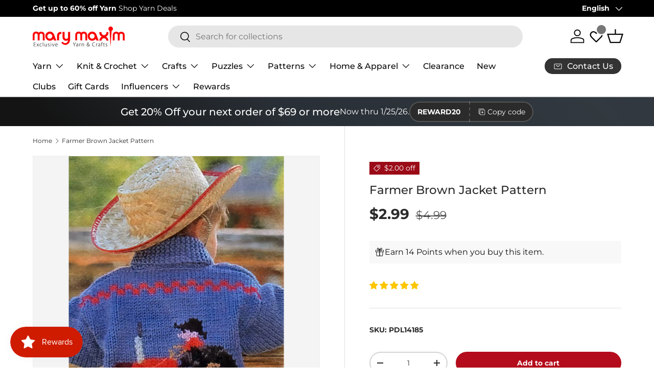

--- FILE ---
content_type: text/css
request_url: https://www.marymaxim.ca/cdn/shop/t/62/assets/announcement.css?v=64767389152932430921713549854
body_size: -155
content:
.announcement__col--right>a:not(.no-spacer):after,.announcement__localization .localization__selector:nth-child(2) .custom-select__btn:before{content:"|";padding:0 12px;opacity:.7;font-weight:400}.cc-announcement{position:relative;z-index:31}.shopify-section+.cc-announcement,.overlay-predictive-search .cc-announcement{position:static;z-index:auto}.announcement{color:rgb(var(--announcement-text-color))}.announcement a{color:inherit}.announcement__text{justify-content:center;padding:6px 0;text-align:center}.announcement__text a{text-decoration:underline}.announcement__text p{margin-bottom:0}.announcement__localization{display:inline-block}.announcement__localization .custom-select__btn{--input-text-color: var(--announcement-text-color);--text-color: var(--announcement-text-color);width:auto;margin-inline-end:calc(2 * var(--space-unit));padding:0;border:0;background-color:transparent;color:currentColor;font-size:inherit;line-height:1.5;white-space:nowrap}.announcement__localization .custom-select__btn>.icon{right:0;width:20px;padding-inline-start:0}body:not(.tab-used) .announcement__localization .custom-select__btn:focus{box-shadow:none}.announcement__localization .localization__selector{display:inline-block}.announcement__localization .custom-select__listbox{min-width:100px}.announcement__col--left{flex:1}.announcement__col--right{padding:5px 0}.announcement__slider{display:flex;overflow-x:scroll;scroll-behavior:smooth;scroll-snap-type:x mandatory;-webkit-overflow-scrolling:touch;-ms-overflow-style:none;scrollbar-width:none}.announcement__slider::-webkit-scrollbar{display:none}.announcement__slider .announcement__text{position:relative;flex:0 0 100%;width:100%;scroll-snap-align:start}.announcement__slider .announcement__text>p{overflow:hidden;text-overflow:ellipsis}.mob__announcement-links{list-style:none}.secondary-nav-container+.mob__announcement-links{margin-top:0}@media (min-width: 769px){.announcement__col--right{padding-inline-start:10px}.announcement__col--align-center .announcement__text{padding-right:calc(4 * var(--space-unit));padding-left:calc(4 * var(--space-unit))}.announcement__col--align-left .announcement__text{justify-content:flex-start;padding-inline-end:calc(4 * var(--space-unit));text-align:start}}
/*# sourceMappingURL=/cdn/shop/t/62/assets/announcement.css.map?v=64767389152932430921713549854 */


--- FILE ---
content_type: text/javascript; charset=utf-8
request_url: https://www.marymaxim.ca/products/farmer-brown-jacket-pattern.js
body_size: 1560
content:
{"id":6583253631135,"title":"Farmer Brown Jacket Pattern","handle":"farmer-brown-jacket-pattern","description":"\u003cp\u003eCreate a charming Farmer Brown cardigan with our exclusive Mary Maxim graph-style pattern! As you knit, envision the delight on their face when they see their favorite tractor on their sweater! Red border continues around the sweater front as a border at the top and bottom and on sleeve cuffs. What a delightful and playful design! Constructed using \u003ca href=\"https:\/\/www.marymaxim.ca\/collections\/bulky\/products\/mary-maxim-titan-bulky-yarn-ca\" rel=\"noopener\" target=\"_blank\"\u003e\u003cspan style=\"color: rgb(0, 170, 255);\"\u003eMary Maxim Titan\u003c\/span\u003e\u003c\/a\u003e bulky-weight yarn, providing 80 yds per 3 oz skein at the time. We offer a terrific selection of \u003cspan style=\"color: rgb(0, 170, 255);\"\u003e\u003ca href=\"https:\/\/www.marymaxim.ca\/collections\/bulky\" style=\"color: rgb(0, 170, 255);\" rel=\"noopener\" target=\"_blank\"\u003ebulky weight\u003c\/a\u003e\u003c\/span\u003e yarn including Mary Maxim Titan, but it's important to note that yardages may differ. Materials List: Size 4-6 MC Blue (6 skeins). Both sizes: CC1 Red (40 yds), CC2 Black (20 yds), CC3 Gold (20 yds), CC4 Dk Grey (20 yds), CC5 Pink (5 yds), CC6 Dk Red (5 yds), CC7 Grey (5 yds). Requires \u003cspan style=\"color: rgb(0, 170, 255);\"\u003e\u003ca href=\"https:\/\/www.marymaxim.ca\/collections\/crochet-hooks\" style=\"color: rgb(0, 170, 255);\" rel=\"noopener\" target=\"_blank\"\u003eknitting needles\u003c\/a\u003e\u003c\/span\u003e sizes U.S. 8 (5 mm) and 10.5 (6.5 mm). Fits child sizes 4-6—Intermediate knit. \u003c\/p\u003e\n\u003cp\u003e\u003cspan\u003ePattern is available for download only and requires Adobe Reader or a similar program to view.\u003c\/span\u003e For questions about yarn requirements, please contact us. After your purchase, you may download the pattern from your account.\u003c\/p\u003e","published_at":"2021-03-11T06:57:05-05:00","created_at":"2021-03-11T09:48:40-05:00","vendor":"Mary Maxim","type":"Books \u0026 Patterns","tags":["Books  and  Patterns","Books  and  Patterns : Patterns: Sweater Patterns","Books  and  Patterns : Patterns: Vintage Patterns","Books  and  Patterns: Patterns","brand_Mary Maxim","fashion_Children's","holiday_N\/A","hook-size_N\/A","needle-size_10.5 (6.5 mm)","needle-size_8 (5 mm)","pattern-cost_Paid Download","pattern-type_Sweater","Patterns  and  Books","Patterns  and  Books: Patterns","Patterns  and  Books: Patterns: Sweater Patterns","Patterns  and  Books: Patterns: Vintage Patterns","project-type_Knit","published-circa_1990's","size_4-6","variation-color_downloadable","yarn-weight_5 Bulky"],"price":299,"price_min":299,"price_max":299,"available":true,"price_varies":false,"compare_at_price":499,"compare_at_price_min":499,"compare_at_price_max":499,"compare_at_price_varies":false,"variants":[{"id":39408483860639,"title":"Default Title","option1":"Default Title","option2":null,"option3":null,"sku":"PDL14185","requires_shipping":false,"taxable":true,"featured_image":null,"available":true,"name":"Farmer Brown Jacket Pattern","public_title":null,"options":["Default Title"],"price":299,"weight":0,"compare_at_price":499,"inventory_management":null,"barcode":"","quantity_rule":{"min":1,"max":null,"increment":1},"quantity_price_breaks":[],"requires_selling_plan":false,"selling_plan_allocations":[]}],"images":["\/\/cdn.shopify.com\/s\/files\/1\/0459\/0826\/3071\/files\/14185.jpg?v=1739381347"],"featured_image":"\/\/cdn.shopify.com\/s\/files\/1\/0459\/0826\/3071\/files\/14185.jpg?v=1739381347","options":[{"name":"Title","position":1,"values":["Default Title"]}],"url":"\/products\/farmer-brown-jacket-pattern","media":[{"alt":null,"id":52340880146591,"position":1,"preview_image":{"aspect_ratio":0.749,"height":1100,"width":824,"src":"https:\/\/cdn.shopify.com\/s\/files\/1\/0459\/0826\/3071\/files\/14185.jpg?v=1739381347"},"aspect_ratio":0.749,"height":1100,"media_type":"image","src":"https:\/\/cdn.shopify.com\/s\/files\/1\/0459\/0826\/3071\/files\/14185.jpg?v=1739381347","width":824}],"requires_selling_plan":false,"selling_plan_groups":[]}

--- FILE ---
content_type: text/json
request_url: https://conf.config-security.com/model
body_size: 86
content:
{"title":"recommendation AI model (keras)","structure":"release_id=0x69:70:4a:2d:20:56:4c:7b:70:25:3b:7e:6c:6b:6a:77:63:55:2c:3a:7b:40:2a:78:2d:52:37:28:57;keras;4jk3hoj1nvqmgco4kln1u6thuehspui30yih5xqu8n8nifu2tqm26wi5o2m3zacphi1z1lw2","weights":"../weights/69704a2d.h5","biases":"../biases/69704a2d.h5"}

--- FILE ---
content_type: text/javascript; charset=utf-8
request_url: https://www.marymaxim.ca/products/farmer-brown-jacket-pattern.js
body_size: 1109
content:
{"id":6583253631135,"title":"Farmer Brown Jacket Pattern","handle":"farmer-brown-jacket-pattern","description":"\u003cp\u003eCreate a charming Farmer Brown cardigan with our exclusive Mary Maxim graph-style pattern! As you knit, envision the delight on their face when they see their favorite tractor on their sweater! Red border continues around the sweater front as a border at the top and bottom and on sleeve cuffs. What a delightful and playful design! Constructed using \u003ca href=\"https:\/\/www.marymaxim.ca\/collections\/bulky\/products\/mary-maxim-titan-bulky-yarn-ca\" rel=\"noopener\" target=\"_blank\"\u003e\u003cspan style=\"color: rgb(0, 170, 255);\"\u003eMary Maxim Titan\u003c\/span\u003e\u003c\/a\u003e bulky-weight yarn, providing 80 yds per 3 oz skein at the time. We offer a terrific selection of \u003cspan style=\"color: rgb(0, 170, 255);\"\u003e\u003ca href=\"https:\/\/www.marymaxim.ca\/collections\/bulky\" style=\"color: rgb(0, 170, 255);\" rel=\"noopener\" target=\"_blank\"\u003ebulky weight\u003c\/a\u003e\u003c\/span\u003e yarn including Mary Maxim Titan, but it's important to note that yardages may differ. Materials List: Size 4-6 MC Blue (6 skeins). Both sizes: CC1 Red (40 yds), CC2 Black (20 yds), CC3 Gold (20 yds), CC4 Dk Grey (20 yds), CC5 Pink (5 yds), CC6 Dk Red (5 yds), CC7 Grey (5 yds). Requires \u003cspan style=\"color: rgb(0, 170, 255);\"\u003e\u003ca href=\"https:\/\/www.marymaxim.ca\/collections\/crochet-hooks\" style=\"color: rgb(0, 170, 255);\" rel=\"noopener\" target=\"_blank\"\u003eknitting needles\u003c\/a\u003e\u003c\/span\u003e sizes U.S. 8 (5 mm) and 10.5 (6.5 mm). Fits child sizes 4-6—Intermediate knit. \u003c\/p\u003e\n\u003cp\u003e\u003cspan\u003ePattern is available for download only and requires Adobe Reader or a similar program to view.\u003c\/span\u003e For questions about yarn requirements, please contact us. After your purchase, you may download the pattern from your account.\u003c\/p\u003e","published_at":"2021-03-11T06:57:05-05:00","created_at":"2021-03-11T09:48:40-05:00","vendor":"Mary Maxim","type":"Books \u0026 Patterns","tags":["Books  and  Patterns","Books  and  Patterns : Patterns: Sweater Patterns","Books  and  Patterns : Patterns: Vintage Patterns","Books  and  Patterns: Patterns","brand_Mary Maxim","fashion_Children's","holiday_N\/A","hook-size_N\/A","needle-size_10.5 (6.5 mm)","needle-size_8 (5 mm)","pattern-cost_Paid Download","pattern-type_Sweater","Patterns  and  Books","Patterns  and  Books: Patterns","Patterns  and  Books: Patterns: Sweater Patterns","Patterns  and  Books: Patterns: Vintage Patterns","project-type_Knit","published-circa_1990's","size_4-6","variation-color_downloadable","yarn-weight_5 Bulky"],"price":299,"price_min":299,"price_max":299,"available":true,"price_varies":false,"compare_at_price":499,"compare_at_price_min":499,"compare_at_price_max":499,"compare_at_price_varies":false,"variants":[{"id":39408483860639,"title":"Default Title","option1":"Default Title","option2":null,"option3":null,"sku":"PDL14185","requires_shipping":false,"taxable":true,"featured_image":null,"available":true,"name":"Farmer Brown Jacket Pattern","public_title":null,"options":["Default Title"],"price":299,"weight":0,"compare_at_price":499,"inventory_management":null,"barcode":"","quantity_rule":{"min":1,"max":null,"increment":1},"quantity_price_breaks":[],"requires_selling_plan":false,"selling_plan_allocations":[]}],"images":["\/\/cdn.shopify.com\/s\/files\/1\/0459\/0826\/3071\/files\/14185.jpg?v=1739381347"],"featured_image":"\/\/cdn.shopify.com\/s\/files\/1\/0459\/0826\/3071\/files\/14185.jpg?v=1739381347","options":[{"name":"Title","position":1,"values":["Default Title"]}],"url":"\/products\/farmer-brown-jacket-pattern","media":[{"alt":null,"id":52340880146591,"position":1,"preview_image":{"aspect_ratio":0.749,"height":1100,"width":824,"src":"https:\/\/cdn.shopify.com\/s\/files\/1\/0459\/0826\/3071\/files\/14185.jpg?v=1739381347"},"aspect_ratio":0.749,"height":1100,"media_type":"image","src":"https:\/\/cdn.shopify.com\/s\/files\/1\/0459\/0826\/3071\/files\/14185.jpg?v=1739381347","width":824}],"requires_selling_plan":false,"selling_plan_groups":[]}

--- FILE ---
content_type: application/javascript; charset=utf-8
request_url: https://searchanise-ef84.kxcdn.com/preload_data.1F3z0o2E4e.js
body_size: 9339
content:
window.Searchanise.preloadedSuggestions=['baby blanket','cotton yarn','crochet kits','sock yarn','cross stitch','bernat blanket yarn','free patterns','chunky yarn','christmas stocking','baby yarn','bernat blanket','free crochet patterns','plastic canvas','christmas crafts','knitting patterns','crochet afghans','blanket yarn','christmas yarn','sweater patterns','lion brand','sparkle yarn','christmas stockings','red heart super saver','chenille yarn','advent calendar','knitting needles','prism yarns','jigsaw puzzles','knit kits','crochet hooks','red heart','bernat baby blanket yarn','cardigan pattern','lion brand yarn','cross stitch kit','starlette yarn','knit afghans','crochet kit','latch hook','circular knitting needles','bernat yarn','premier parfait chunky','caron simply soft','bernat softee chunky yarn','crochet patterns','ombre yarn','free knitting patterns','baby blanket patterns','christmas ornaments','dk yarn','mens sweater patterns','plastic canvas patterns','premier yarns','big twist','1000 piece puzzles','bernat blanket big','diamond art','red heart yarn','loop yarn','ladies cardigan pattern','bulky yarn','christmas stockings patterns','worsted weight yarn','plastic canvas kits','slipper patterns','afghan kit','baby blanket yarn','tweed yarn','mosaic crochet','prism yarn','caron yarn','chunky blanket yarn','free patterns crochet','mellowspun yarn','sweater kit','parfait chunky','crochet cotton','mohair yarn','christmas tree','sweater pattern','crochet blanket kit','anti pilling yarn','mellowspun dk','highland cow','embroidery kit','kroy sock yarn','wool ease','hat patterns','velvet yarn','variegated yarn','bernat big blanket yarn','fair isle pattern','aran yarn','free sweater patterns','ladies sweater patterns','poncho pattern','premier basix','patons yarn','free baby blanket patterns','wool yarn','sock patterns','lion brand mandala','free pattern','rug hook','crochet hook','baby blanket kit','pound of love','christmas crochet','starlette sparkle','crochet afghan','cross stitch patterns','safety eyes','100% cotton yarn','titan bulky','afghan patterns','premier yarn','green yarn','mens cardigan','christmas stocking pattern knit','crochet blanket','vintage cardigan','premier puzzle yarn','clearance yarn','scrubby yarn','baby sweater','loops and threads yarn','bamboo yarn','crochet afghan patterns','granny square','free knit patterns','lion brand mandala yarn','latch hook yarn','knit vest pattern','mens sweater','ragg yarn','scarf pattern','knitting kits','bernat velvet','lily sugar and cream','loops and threads','caron cakes','persian tiles','dishcloth patterns','pullover sweater pattern','childrens sweater patterns','counted cross stitch','starlette ragg yarn','needle point','cat afghans','craft kits','amigurumi yarn','caron cakes yarn','crochet slippers','amigurumi kits','titan yarn','patons canadiana yarn','red heart super saver yarn','hue and me yarn','highland cow kit','mary maxim prism yarn','shawl patterns','red yarn','blanket kit','bernat softee baby','earring set','poncho pattern knit','fair isle','sock pattern','orange yarn','baby sweater patterns','caron simply soft yarn','vest pattern','advent puzzles','free blanket patterns','vintage patterns knittin','christmas puzzles','off the hook','dishcloth yarn','crochet baby blanket','yarn bowl','crochet books','crochet thread','fair isle sweater','bernat softee baby yarn','stitch markers','merino wool','bernat handicrafter cotton','big twist yarn','rug hook kit','knit slippers','crochet pattern','ladies sweater','bernat blanket extra thick','christmas kits','crochet afghan kit','crochet bag','mandala yarn','500 piece puzzles','crochet cardigan patterns','mj\'s off the hook design','baby blanket pattern','embroidery patterns','bernat chunky yarn','bernat blanket big yarn','mitten pattern','christmas stocking patterns','mosaic crochet afghan','baby afghans','premier parfait','jacket pattern','vintage patterns','counted cross stitch kit','doll patterns','crochet basket','fingering weight yarn','crochet kits afghan','brown yarn','christmas afghans','circular needles','tree skirt','christmas patterns','mary maxim yarn','free scarf patterns','bernat baby','free patterns for knitting','knit slippers pattern','marvelous chunky','download patterns','crochet sweaters','mary maxim starlette yarns','knitting accessories','free afghan patterns','bernat baby blanket','halloween yarn','cardigan patterns','anti pilling','4 medium worsted','rainbow yarn','lion brand 24/7 cotton','northland yarn','patons astra yarn','knitting books','wood model kit','slipper pattern','free crochet afghan patterns','socks pattern','knit sweater patterns','knit hat patterns','blanket patterns','cat blanket','sugar and cream cotton yarn','stocking pattern','baby patterns','blanket pattern','free baby patterns','granny square yarn','tissue box cover','cat pattern','red heart comfort yarn','persian tiles kit','tote bag','christmas yarns','dish cloth patterns','quilt magic','shipping cost','cowl pattern','home yarn','soft yarn','free hat patterns','bernat big','ornament kit','titan yarn patterns','christmas stocking kit','aran irish twist','phentex yarn','christmas ornament kits','jumbo yarn','super bulky','bernat softee chunky','dmc embroidery floss','crochet hat patterns','pink yarn','puzzle yarn','dog patterns','premier puzzle','christmas stocking pattern','christmas crochet patterns','baby blankets','1000 piece jigsaw puzzles','shawl pattern','best value','crochet baby blanket pattern','scarf patterns','latch hook rug','stocking kit','patons kroy sock yarn','purple yarn','bernat velvet yarn','wool ease thick and quick','twinkle yarn','hand knitting yarn','blanket big','faux fur yarn','crochet cardigan','snowman patterns','free shipping','plastic canvas kit','i love this yarn','sugar n cream','red heart with love yarn','crochet blankets','crochet sweater','crochet hats','worsted yarn','acrylic yarn','patons astra','afghan kits','hat pattern','crochet christmas','lily sugar and cream yarn','knit patterns','christmas afghan','knit hats','bernat premium yarn','child cardigan','diamond dotz','child sweater pattern','bernat cotton yarn','black yarn','christmas blanket','quilt set','christmas kit','tshirt yarn','bernat super value yarn','felt christmas kit','chunky chenille yarn','cat bag','tissue box','self striping yarn','bulky sweater pattern','knitting loom','baby sweaters','knit cowl pattern','pom pom','cable knit sweater','crochet hat','knit afghan','lion brand heartland yarn','yarn holder','double pointed needles','bernat chunky','crochet yarn','eyelash yarn','christmas crochet kit','knit afghan patterns','lion brand pound of love','bernat cotton','felt stockings','mary maxim best value','knit kit','super chunky yarn','free knit sweater patterns','crochet free patterns','rug latch hook','baby blanket knit','men’s cardigan','craft kit','big blanket yarn','variegated yarns','knit baby blanket','cable knit','merino yarn','pattern books','cake yarn','gold yarn','cotton yarn for dish cloth','boys sweater pattern','baby crochet','crochet blanket pattern','fur yarn','crochet sweater patterns','premier anti pilling','prism yarns balls','mary maxim worsted weight yarn','knit blanket','baby hat','crochet vest','kids sweater patterns','mary maxim starlette sparkle yarn','baby blanket crochet patterns','jigsaw puzzle','mary maxim catalogue','bulky 5 yarn','tent sale','bernat maker yarn','alpaca yarn','men sweater','baby blanket crochet','sport weight yarn','yellow yarn','dish cloth yarn','coboo yarn','advent calendar puzzle','crochet blanket patterns','mohair yarns','bernat blanket perfect phasing yarn','king cole yarn','bernat baby yarn','bernat softee','plush yarn','diamond art kit','knit sweaters','estelle yarn','knitted patterns','sale all products','yarn bag','king cole','puzzles 1000 pieces','bernat premium','bernat maker','aran knit patterns','child sweater','big blanket','astra yarn','sunrise yarn','cat afghan','poncho patterns','red heart soft','baby afghan','afghan pattern','maximum value yarn','blue yarn','patons canadiana','mosaic blanket','ragg yarn sweater','lion brand wool ease','cross stitch stocking','table cloth','tonal hues yarn','free sock patterns','basket patterns','pattern free','super bulky yarn','free afghan patterns crochet','yarn sale','knitting machine','knit sweater kit','crochet snowman','yarn kits','loom knitting','pound of love yarn','yarn art','drops yarn','stamped cross stitch','yarn deals','puzzle board','bernat blanket extra','diamond painting','christmas tree ornaments','aspen yarn','bernat big blanket','chunky wool','bernat pipsqueak yarn','cowl patterns','christmas decor','baby hat pattern','white yarn','bernat extra thick yarn','embroidery floss','thick yarn','bernat handicrafter','latch hook patterns','christmas plastic canvas','men’s sweater patterns','mjs off the hook','girls sweater patterns','aran weight yarn','knit vest','alize yarn','mary maxim','advent puzzle','yarn winder','craft yarn','knit socks','pullover pattern','t shirt yarn','knit afghan kit','punch needle','knit cardigan patterns','sweater yarn','granny square afghan','caron one pound','crochet baby afghans','lap blanket','sugar\'n cream','bag o day','holiday yarn','off the hook yarn','knit jacket','patons classic wool','vest patterns','bernat baby sport yarn','ribbon yarn','sweater knitting patterns','beginner crochet','crochet cardigan pattern','kids sweater','dog sweaters','multi colour yarn','crochet baby','aran irish tweed','vintage sweater','men\'s sweater patterns','crochet baskets','toque patterns','crochet poncho','snow queen blanket','cascade yarns','needle felting','beaded christmas ornaments','children sweater pattern','3 weight yarn','christmas pattern','bernat chunky blanket yarn','crochet kits blankets','chair covers','easy crochet kit','hue and me','big yarn','crochet afghan kits','snowflake pattern','free hat pattern','horse pattern sweater','plastic canvas books','knit blanket kit','red heart comfort','safety eyes for crochet','sweater pattern with','crochet baby blanket patterns','finger knitting','laine a bas','big twist pound plus','glimmer yarn','christmas cross stitch','free crochet pattern','buttons only','crochet slippers pattern','tote bags','yarn mystery box','crochet cat','bernat forever fleece','knitting kit','simply soft','kit crochet','mary maxim marvelous chunky','patterns free','christmas tree skirt','varigated yarn','loop yarns','circular needle','aunt lydia\'s crochet thread','christmas puzzle','ladies cardigan','lion brand heartland','stained glass','throw blanket','crochet throw','puzzle boards','super saver','crochet sweater kit','baby yarns','dog sweater','baby cardigan','free shawl patterns','bernat super value','mary maxim best value yarn','men’s sweater','baby blanket free pattern','dish cloth','punch needle kit','red heart ombre','premier parfait plush','plastic canvas pattern','table cover','crochet mosaic afghans','mary maxim home yarn','bernet blanket yarn','thick and quick','knitted afghans','knitting pattern books','yarn bee','gradient yarn','glitter yarn','mosaic crochet patterns','premier colorfusion dk yarn','women’s sweater','glow in the dark yarn','rug yarn','afghan crochet','blanket kits','easy knit','fluffy yarn','100% wool yarn','highland cow pattern','tea cozy','cashmere yarn','pumpkin patterns','lion brand wool ease thick and quick','worsted weight','best value yarn','sugar and cream','chenille-style yarn','christmas stocking kits','roll with it','felt kits','child sweater patterns','pillow pattern','boucle yarn','macramé yarn','bead kits','knitted sweater pattern','sewing fabrics','men\'s cardigan','stocking patterns','bernat velvet plus','bernat softee cotton','easy crochet','women sweater patterns','amigurumi patterns','500 piece jigsaw puzzles','chunky yarns','cable afghan','learn to crochet','natural alpaca','linen yarn','cable pattern','tweed worsted','slippers pattern','halloween crochet','bulky 6 yarn','neck light','fingering yarn','diamond dotz kit','cable sweater','wooden puzzles','beginner crochet kit','toddler sweater patterns','halloween plastic canvas','lions brand yarn','premier basix chunky','knit scarf pattern','blanket crochet','paint by numbers','christmas yarn sparkle','crochet sweater pattern','jumbo 7 yarn','doll pattern','lion brand yarns','lullaby yarn','crochet hook set','christmas ornament','macrame yarns','canadiana yarn','all crochet','all yarn','granny pop crochet cardigan','paint by number','quilt sets','cotton blend yarn','needlepoint on canvas','mary maxim twinkle yarn','scarf yarn','free baby blanket','mary maxim starlette','christmas sock yarn','bernat bundle up yarn','mary maxim baby value yarn','bernat forever fleece yarn','knit scarf','lion brand landscapes yarn','tube yarn','store hours','patrons yarn','cardigan kit','cat puzzles','cross stitch christmas','grey yarn','christmas bead kits','bernet yarn','chunky blanket','knitting needle set','yarn kit','red heart ombre yarn','lion brand mandala ombre','free crochet hat patterns','baby afghan patterns','ripple afghan pattern','crochet afghan pattern','3d puzzles','crochet hooks set','wood kit','everyday ragg cardigan','children sweaters','stitch marker','baby hats','downloadable patterns','knit baby blanket patterns','sweater jacket patterns','yarn cakes','mystery box','softee chunky','faux fur','highland snuggle blanket','fat quarters','rug patterns','teddy bear','teal yarn','bernat satin yarn','learn to knit','free catalogue','marvelous chunky yarn','baby kits','starlette ragg','dmc floss','book nook','knitting book','knit mittens','crochet christmas tree','scrub it yarn','premier cotton','northland wool','crochet scarf','cotton fabric','knit blankets','cat sweater','baby kit','aida cloth','clearance puzzles','point de','metallic yarn','yarn weight 3','bernard blanket yarn','puzzle table','felt christmas','t-shirt yarn','children sweater','baby cardigan pattern','premier chunky','red heart soft yarn','pipsqueak yarn','northland yarns','baby hat patterns','tunisian crochet hook','punch kit','merino wool yarn','granny square sweaters pattern','mercerized cotton','scrubby sparkle','set of buttons','off the hook patterns','snowflake sweater','childrens patterns','starlette sparkle yarns','free crochet','yarn bowls','toddler sweater','light weight yarn','cat puzzle','magnifying light','vintage hat','cross stitch pattern','premier anti pilling everyday worsted','doll outfits','afghan patterns crochet','wood model','3d bird puzzles','dk yarns','extra thick','size 5 bulky yarns','crochet cotton thread','girls sweater','baby’s best yarn','aida cloth for cross stitch','knitting needle','quilt magic kit','pillow cases','baby wool','bernat baby softee','au crochet','polyester yarn','latch hook kit','500 piece puzzle','women’s cardigan','premier anti-pilling everyday dk','sock kits','basket pattern','maple leaf','knit cardigan','polyester stuffing','lions brand','mary maxim mellowspun','free baby','free cardigan patterns','wool sock yarn','highland cows','doll kits','slipper yarn','hooded sweater','yarn weight 4','stitch stoppers','yarn storage','yarn clearance','superwash merino','cardigan vintage','mitten patterns','cat crochet','crochet scarf patterns','baby sweater pattern','bulky weight yarn','halloween puzzles','fibre fill','premier anti pilling everyday','bernat handicrafter cotton yarn','patons kroy sock','plastic canvas christmas','plastic canvas yarn','quilt kit','rug kits','super chunky','crochet mittens','woodlands yarn','poncho pattern crochet','stripes yarn','knitting circular needles','cross stitch christmas stocking','kitchen products','kitchen towel','ski sweater','headband pattern','horse patterns','mj off the hook','kids sweaters','cotton blend','knitting light','yarn on sale','dk sport weight','jigsaw puzzles 1000 pieces','baby blanket crochet kit','new items','fine yarn','christmas blankets','free sweater pattern','easy knit baby blanket','mens cardigan patterns','crochet shawl','socks yarn','tree of life','boys sweater','cardigans pattern','paint by number kit','crochet socks','fiberfill stuffing','crochet baby blanket kit','tonal hues','free knit hat patterns','free dishcloth pattern','fall yarn','mary maxim bulky weight yarn','double knitting yarns','elegant blooms','bernat wavelength yarn','knitting pattern','plastic canvas tissue cover','christmas ornaments kit','men sweater pattern','baby’s best','arm knitting yarn','crochet accessories','cat blanket pattern','curling sweater','baby value yarn','persian tiles throw pattern','beaded ornaments','bear pattern','christmas decorations','mary maxim prism','lion brand color','bernat baby sport','doll kit','festive feet sock yarn','shimmer yarn','free slipper patterns','style craft yarn','roving yarn','bernat satin','childrens sweater','ornament kits','children’s pattern sweater','knitted christmas stocking','style craft','burgundy yarn','knitted blankets','bon bon yarn','afghan yarn','bernat bundle up','red heart with love','forever fleece','crochet book','5 bulky yarn','hat kit','loopy christmas trees','snowman kit','lace yarn','knitting bags','christmas stockings to knit','bernat perfect phasing','roll with it melange','knit baby sweater','caron simply soft party','hand knitting','diamond dots','one pound yarn','bernat extra thick','camouflage yarn','crochet kit blanket','christmas knit','top down sweater pattern','tea towel','pull over','felt kit','ferris wheel','baby knitting patterns','patons kroy','embroidery thread','mittens free pattern','teddy bear pattern','winter crochet','stuffed animals','horse sweater','knit sweater','baby sport','sock wool','parfait yarn','chair cover','dk weight yarn','stitch kits','christmas afghans to crochet','halloween pattern','easy crochet sweater patterns','red heart super saver ombre','knitted sweater','sirdar yarn','mens cardigan crochet pattern','phentex slippers','sesame street','premier basix worsted','crewel embroidery','baby knit','granny square patterns','bernat baby velvet yarn','sock kit','row counter','baby luv yarn','knitting needle case','cross stitch baby','plastic canvas sheets','couch cover','pillow form','crochet baby blankets','tapestry yarn','babys best yarn','men’s vintage sweater','elf hat','christmas crochet afghans','phentex slippers yarn','hand knit','beanery accent throw','sugar baby stripes yarns','caron jumbo','twinkle baby','5 weight yarn','crochet animals','ice cream yarn','premier bamboo fair','bulky knit sweater patterns','adult sweater patterns','dk sport weight yarn','baby soft yarn','starlight yarn','model kit','big twist value','sage green yarn','baby\'s best','childrens sweaters','basket yarn','interchangeable knitting needles','finger knitting yarn','crochet kits christmas','sparkle yarns','pom poms','lion brand basic stitch yarn','diamond dot','vanna’s choice yarn','old patterns','plastic canvas pattern books','red heart yarns','rug pattern','tape yarn','soft baby yarn','baby value','solar lights','knitted pattern','pattern download','free baby crochet patterns','christmas blanket crochet','milan yarn','bernat baby velvet','heartland yarn','mens sweaters','free knit afghan patterns','cat afghan pattern','silk yarn','dragon scales blanket','knit hat pattern','5 bulky-weight yarn','yarn bulky','premier dk','yarn art jeans','crochet basket pattern','the snow queen blanket','classic wool','jigsaw puzzles clearance','natural alpaca tweed','loopy trees','tunisian crochet','womens sweaters','beach blocks blanket','knit pattern','crochet beginner','adult sweater','premier parfait chunky yarn','bulk yarn','dog pattern','yarn holders','premier bloom yarn','crochet hat pattern','free throw patterns','knitted baby blankets','free sock pattern','patons classic wool yarn','lion brand scarfie','aran sweater','shawls to knit','cardigan pattern vintage','fat quarter mystery','crochet cotton size 10','cat lovers knit bag','diamond dotz painting','raglan sweater pattern','marble lap blanket','yarn caddy','medium worsted','fair isle pullover','bamboo needles','surprise pack','winter wonderland','ski sweater patterns','tea cozy pattern','children sweater patterns','4 worsted yarn','mary maxim mellowspun dk yarn','angora yarn','aran sweater pattern','lion brand mandala ombre yarn','hand knit yarn','crochet shawl patterns','value yarn','fingerless gloves','pumpkin pattern','tapestry needle','caron cloud cakes','cottonwood yarn','baby afghan crochet','denim blue yarn','super fine yarn','scrubbie yarn','vintage cardigan pattern','blanket free pattern','suede-ish yarn','lace weight yarn','children’s sweater','yarn for hand knitting','snow queen','crochet blanket kits','baby best yarn','christmas sweater','hockey sweater pattern','mary maxim woodlands yarn','impeccable yarn','baby booties','cable needles','knitting bag','luv baby yarn','cotton yarns','knitting yarn and','red heart scrubby yarn','mary maxim milan yarn','knitting needles circular','knit blanket patterns','300 piece puzzles','caron one pound yarn','premier chunky yarn','free baby blanket knit patterns','finger knit','knitting patterns for sweaters','mary maxim value yarn','car seat blankets','ready made','amigurumi kit','hours of operation','knit cardigans','red heart scrubby','bernat crushed velvet','doll clothes','knitted afghan','sport yarn','free knit baby blanket patterns','perfect phasing','caron simply','knitting sweater pattern','knit stocking patterns','cardigan vintage de','long sweater','bernat perfect phasing yarn','girls cardigan','crochet christmas kit','crochet needles','latch hook rug yarn','yarn cake','bas de noël','baby sweater kit','sweet snuggles','size chart','one pound','lion brand feels like butta','janie crow','c2c blanket pattern','crochet cowl','dog sweaters patterns','quilting fabric','bulky yarn pattern','women sweater','free crochet patterns crochet blanket patterns','christmas stockings stitch','chunky weight yarn','snowman pattern','jacket sweater','beachwood waves knit throw','premier home cotton','long cardigan','sparkly yarn','scarf kit','child’s sweater','baby quilt','stitch holder','sage green','yarn crafts','tulips and blossoms knit throw','classic knitting books','graph pattern','aran afghan','kroy sock pattern','weight 3 yarn','wall hanging','wool blend yarn','crochet bag pattern','bernat symphony','estelle evolution sock yarn','star blanket','premier cotton fair','chunky chenille','coat sweater patterns','free crochet mitten patterns','crochet child cardigan','pattern for men\'s sweater','lime green yarn','crochet slippers patterns','free crochet blanket patterns','christmas craft kits','christmas mice','worsted acrylic yarn','christmas trees','bag o day tonal','weight 5 yarn','aran patterns','crochet christmas crafts','fuzzy yarn','pound of yarn','aran irish twist yarn','crochet christmas patterns','beginner knit','afghan knit','santa coasters','tan yarn','pom pom yarn','wool blend','4 ply yarn','baby sport yarn','hockey sweater','knit sweaters kit','mens patterns','black cotton yarn','elegant blooms tote','dishcloth pattern','dark green yarn','caron blossom','nesting baskets','royal blue yarn','plastic canvas halloween','cardinal blanket','magic quilt','truboo yarn','knit christmas stockings','counted cross stitch christmas','double point knitting needles','gift card','mary maxim titan yarn','womens sweater patterns','bernat soft chunky','crochet pillow','dish cloths','knit sock pattern','hooded scarf','mosaic afghan','bernat blanket red','4 weight yarn','dress crochet','caron cake','big ball yarn','v neck pullover','silver yarn','sewing machine','needle case','red blanket yarn','we crochet','homespun yarn','neon yarn','crochet baby pattern download','free socks patterns','free cowl patterns','christmas village','colorfusion yarn','super bulky 6','canvas kits','bunny patterns','free easy crochet patterns','cross stitch stocking kit','mercerized cotton yarn','free dishcloth patterns','easy knit blanket','caron colorama halo yarn','santa stocking','patons classic wool worsted','table cloths','dish cloth pattern','no pill yarn','cascade mountain cardigan','glow yarn','bernard yarn','rug kit','bernat yarns','babys best','crochet flowers','parfait plush','mandala ombre','shawl collar','double knitting','christmas knit patterns','cork placemats','crochet snowman pattern','beads kits','child’s cardigan sweater pattern','starlette sparkle yarn','loops & threads yarn','ready made items','christmas socks','sirdar snuggly','bernat blanket big ball','christmas craft','persian tiles throw','handicrafter cotton','pattern holder','mary maxim sunrise','sunsout puzzles','zipper cardigan','stocking kits','lion brand pound of love yarn','baby crochet afghan patterns','free sweater patterns knit','how to crochet','white sparkle yarn','baby blanket free','free patterns for','paton yarn','sewing patterns','bernat cotton yarn for dishcloths','caron big','bernat pop yarn','3 light yarn','crochet free','lion brand ferris wheel','children\'s sweater','crochet bags','aunt martha','sparkle yarn 2','bernat blanket patterns','softee cotton','all sweater pattern\'s','needle kit','free knit blanket pattern','crafts kits','knit poncho','textured yarn','scarfie yarn','free tote bag','feels like butta yarn','hooded blanket','baby blanket kit crochet','crochet baby patterns','counted cross stitch pattern','mary maxim titan','interchangeable needles','patterns crochet','ladies vest','butterfly shawl','premier anti pilling dk colors yarn','cone yarn','ultra mellowspun yarn','self striping','free easy patterns','4 medium worsted yarn','yarn accessories','free knit pattern','felting wool','christmas knitting','yarn weight 5','jig saw puzzles','crochet sock pattern','chunky knit','crochet dress','knitted hat patterns','easy crochet afghan','non pilling yarn','loops & threads','deer & birches blanket','puzzle mat','buttons set','needle punch','glow in the dark','shrug pattern','mary maxim maximum value','towel topper','free baby crochet','baby blanket crochet pattern','children cardigan','hook kits','mary maxim home','sock yarns','starlette rag','persian tile','yarn bag-o-day','caron cakes yarn cakes yarn','vintage sweater pattern','baby afghan kit','red heart unforgettable yarn','estelle slipper yarn','needlepoint christmas','yarn for socks','christmas cotton yarn','blanket extra','lumberjack crochet pattern','loom patterns','fair isle pullover pattern and yarn','rug hook yarn','aran tweed','bernat maker home dec yarn','ragg cardigan','cat sweater pattern','tea towels','do yarn','fruit sock yarn','caron simply me','crochet poncho pattern','bag o day yarn','pattern for','velvet plus','superwash wool','mill ends','lion brand homespun','medium weight yarn','mary maxim alpaca tweed','dress knit','mary maxim sweater patterns','mary maxim ragg yarn','cozy yarn','soft baby yarn 4','men cardigan','yarn cotton','patons wool yarn','toque knit hat','lion brand landscapes','bead kit','dish towel','cardigan crochet','granny squares','quilted ornament','clover crochet hooks','red heart stripes','coaster pattern','bernat lattice yarn','table covers','premier chenille','cotton thread','animal patterns with yarn','bernat softee cotton yarn','softee baby','free mitten pattern','all items','free catalogue by mail','crochet stocking','ladies cardigan patterns','free knit blanket patterns','mary maxim dk sport weight yarn','chenille yarn for blanket','easy knit afghan','bernat tweed','bernat blanket yarn 7 jumbo','dishcloth cotton','knit sweater pattern','floor lamp','free christmas patterns','gnomes kits','brown blanket yarn','anti-pilling yarn','needle kits','black cat','cat patterns','reversible quilt','bernard blanket','free crochet blanket pattern','blanket bernat','lion brand wool ease yarn','fingering weight','couch slip','free crochet slipper patterns to download','afghans crochet','pot holder','bead ornaments','needle point kit','stitch kit','irish twist','throw patterns','chunky yarn 7','aran pattern','yarn pack','infinity blanket','elephant baby blanket kit','yarn chunky','flannel scarf','washable rug','bag pattern','aunt lydia\'s','red heart granny square yarn','premier cotton collage yarn','lily sugar’n cream','sewing needles','caron jumbo ombre','sweaters for','crochet knit afghans','men patterns','prism yarns colours','sweater patterns crochet','boa eyelash yarn','baby pattern','men\'s sweater','24/7 cotton yarn','children patterns','ladies sweater pattern','sofa slip','cardigan knitting pattern','autumn mist','3 ply yarn','raglan yarn','knit scarf patterns','pumpkin yarn','cord yarn','knit afghan kits','cloudspun yarn','christmas plastic canvas kits','bernat blanket big ball yarn','shirt yarn','lion brand homespun yarn','sunset yarn','bernat extra thick blanket','cable knit afghan','needlepoint canvas','alpaca tweed','polyester fiberfill','red heart super saver jumbo yarn','childrens cardigan','wrap pattern','patons grace yarn','bundle up yarn','wood model kits','fair isle sweater patterns','knitting hat patterns','titan patterns','forest baubles','knit stockings','woodland yarn','luvs gentle joy home','worsted weight yarns','dk baby yarn','shetland chunky yarn','kits christmas','bernat symphony yarn','shawl with sleeves','beaded kits','knitted blanket','lion brand hue & me','sholach afghans','neck warmer','latch rug','plastic canvas tissue box cover kit','chunky sweater','starlette chunky yarn','peach yarn','super saver yarn','simple stripe knit blanket','afghan hooks','dk cotton','dk weight','yarn basket','crocheted afghan','fisherman knit sweaters','yarn needles','mail catalogue','vest knit','mens sweater pattern','free patterns sweater','drops snow','fat quarter','bernat 100% cotton yarn','men’s sweater pattern','stamped cross stitch kit','bernat blanket extra thick yarn','knitting sweater patterns','felt stocking','bernat fleece yarn','roving wool','throw pattern','free patterns knit','needle felting kit','yarn bernat','cowl knit','bernat sheepy','christmas beaded ornaments','christmas sweater pattern','santa hat','baby afghan knit','red heart super','men’s sweaters','feel cotton','sweater knit','baby best','sweater scarf','lion brand wool','toy patterns','lion brand thick and quick','bernat baby blanket patterns','bamboo sock yarn','free bl','free afghan crochet pattern','pompoms for hats','puzzle 500 pièces','lily sugar\'n cream','coffee shop','yarn weight 2','pullover sweater','feels like bliss','knitted blankets patterns','sale yarn','caron yarn cakes','ladies sweaters','children’s sweaters','snowflake afghan','gingerbread house','ez yarn','baby knit kit','crochet hook case','crochet patterns baby','colouring books','crochet cardigans','easy crochet afghans','mary maxim twinkle','highland cow crochet','premier dk yarn','winter afghan','mary maxim starlette sparkle','premier fruits','christmas stocking cross stitch','dinosaur blanket','baby bernat yarn','magic yarn','bernat wavelength','bernat softee baby cotton','bernat alize blanket-ez','patons shetland chunky','mary maxim woodlands','knit blanket afghan','vintage jacket','green blanket','hat and mitts','estelle slipper','child cardigan pattern','snowman crochet','new knit','mandala yarn lion brand','hat kits','paint by numbers kit','bernat blanket extra yarn','36 circular needle','knit poncho patterns','hometown yarn','gentle joy','light yarn','jane crowfoot','dog crochet pattern','sweet roll','patons chunky yarn','christmas quilt','shetland chunky','boys cardigan pattern','patterns from the 80','download plastic canvas','stockings pattern','size 6 hook yarn','advent calendar puzzles','crochet doll patterns','cable patterns','plus size','toque patterns to knit','dog sweater patterns','mary maxim maximum value yarn','pompom yarn','tunic pattern','crochet tools','corner to corner','quilt patterns','turquoise yarn','knit baby','crochet dress pattern','sweater coat','crochet stockings','patterns blanket','tunisian kit','large yarn','bulky wool','yarn blanket','antipilling yarn','beaded ornament kits','granny pop','patons wool','table runner','crochet patterns free','felt crafts','dk colors yarn','premier basic','yarn needle','sewing projects','cotton fair','forest pulse blanket','all products','knitted slippers','heather yarn','heart blanket','hat yarn','sock monkey','hook rug','crochet club','lion brand thick and quick yarn','curious jack baby blanket','pound yarn','winterfrost afghan pattern','mountain sunset blanket','raglan sweater cardigan pattern','red chunky yarn','prism dk','navy yarn','knit christmas stocking','forever fleece yarn','bernat velvet plus yarn','baby soft','red heart roll with it','barcelona dreams','baby boy','youth cardigan pattern','faux fur yarns','dolphin yarn','maximum value','crochet hook sets','feels like','baby cross stitch','baby blankie yarn','cardigan graph','stain glass','crochet dishcloth patterns','cross stitch patterns books','crochet vest pattern','crochet mitten patterns','corner to corner blanket','yoke pattern sweater','yarn baby','de crochet','chunky blanket pattern','chromatic textures blanket','graph knit sweater patterns','childs sweater','peaches and creme cotton','knit pillow','knit afghan pattern','crochet basket kit','blocking materials','crochet christmas afghans','desert sunset','filet crochet','wool ease yarn','bernat super','knit baby blankets','aran tweed yarn','kits crochet','premium yarn','knit christmas','knit baby patterns','shawl kit','crochet bag patterns','bernat big ball blanket yarn','cotton dk yarn','textured square blanket crochet','slipper patterns crochet','cat knit','cape pattern','baby yarn 3 weight','lots of love dolls','easy sweater patterns','free afghan','bernat extra','de de','wood crafts','dog coat patterns','snowflake cardigan','aran weight','sock needles','winter hat','crochet slipper patterns','stitch holders','meowy christmas blanket','fleece yarn','tree ornaments','knit pro','blanket wool','easy baby blanket','throw kit','needle storage','3d puzzle','little steps baby blanket','fair isle yarn','bernat pipsqueak','afghan crochet kits','ragg wool','flower afghan','scrub it','premier xl','mary maxim dk','rainbow baby blanket','big twist pound','climbing vines afghan','vintage knitting patterns','pullover patterns','wooden crafts','girl sweater','dpn needles','mittens patterns','santa pattern','christmas pattern books','free hat crochet patterns','feel a','yarn for baby blanket','sweater scarf with sleeves','red heart super easy','double knit yarn','afghan crochet kit','bernat red','loon sweater','cable needle','mens pullover sweater','flour sack towels','beginner kit','nordic sweater','afghan knit patterns','knit hat','stained glass puzzle','crochet slipper','basketweave throw','knit dishcloth patterns','tree of life afghan','buffalo wool yarn','kitchen towels','kits knit','soft cotton','bavarian bliss blanket','light weight acrylic yarn','mounting board','bloom yarn','red heart super saver stripes','queen size','bernat pop','christmas ornament kit','cascade yarn','hat and scarf','ice cream','2 weight yarns','christmas felt','aran irish yarn patterns','christmas knit pattern','heart pattern','pullover vintage','youth patterns','stock pattern','free crochet sweater patterns','light up','advent puzzle calendar','afghan books','bernat baby blanket yarn pattern','bag of yarn','crochet blanket books','scarf pattern free','aran knit sweater patterns','neck warmer pattern','patons decor yarn','cable knit sweater pattern','crochet child','car blanket crochet','tablecloths clearance','baby blanket knit kit','wood kits','needle tips','foot prints','knitted christmas stockings','green ombre yarn','yarn sock','tweed yarns','easy crochet blanket','purse kit','fabric paint','diamond art paintings','bernat blanket yarn big','loops & threads soft','baby blanket elephant','knitted sweater patterns','nativity set','ombre yarns','crochet pattern books','puzzle tables','bernat blanket speckle','brave yarns','premier parfait yarn','christmas cross stitch stocking','loopy yarn','anti pilling dk','colorfusion chunky','carole martin','lion yarn','maxim prism','bernat sparkle','bead crafts','skein tones','holiday ripples afghan','baby luv','duck pattern','premier plush','knit throw','spun colours yarn','aran sweater patterns','sweater bulky','puzzles 500 piece','happily ever','socks patterns','ladies cardigan pattern crochet','bunny crochet pattern'];